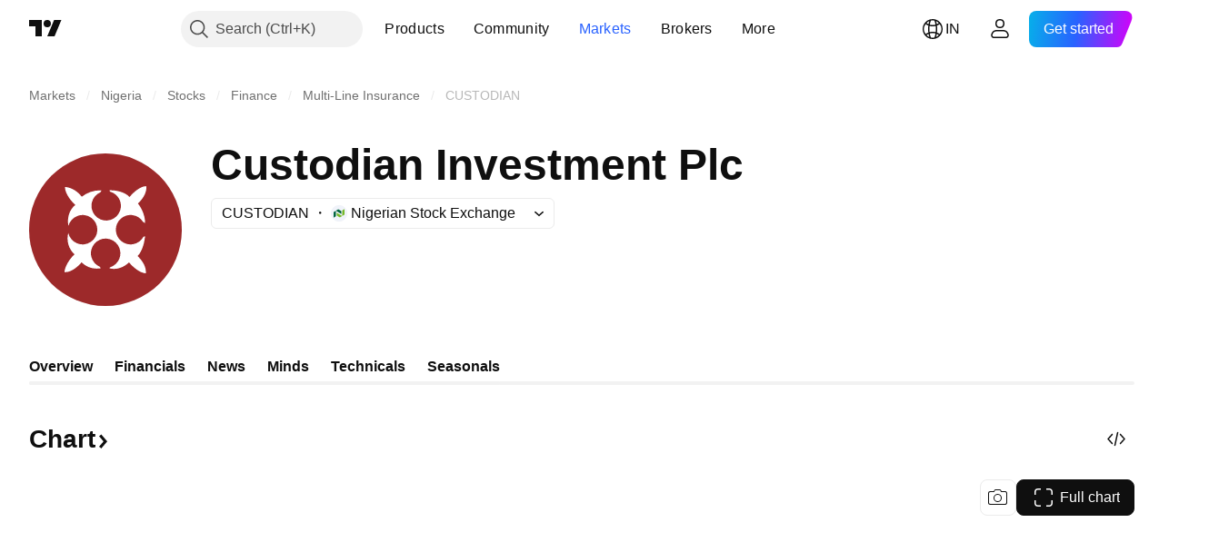

--- FILE ---
content_type: image/svg+xml
request_url: https://s3-symbol-logo.tradingview.com/custodian-investment-plc--big.svg
body_size: 235
content:
<!-- by TradingView --><svg width="56" height="56" viewBox="0 0 56 56" xmlns="http://www.w3.org/2000/svg"><path fill="#9D292A" d="M0 0h56v56H0z"/><path d="M19.33 15.9c-2.2-2.87-5.04-3.58-6.2-3.58.17 2.92 2.7 5.52 3.8 6.6-2.87 2.4-2.84 5.87-2.52 7.7a5.4 5.4 0 1 1-.04 2.6 7.91 7.91 0 0 0 2.28 7.83c-2.9 2.8-3.64 5.5-3.65 6.51 2.46.26 5.18-2.27 6.23-3.57a8.25 8.25 0 0 0 7.06 2.18l-.33-.54a5.4 5.4 0 1 1 3.67.2l-.19.34c3.3.9 6.14-1.08 7.18-2.18 2.82 3.3 5.3 4.05 6.2 4 .23-2.9-2-5.24-2.77-6.05-.16-.17-.25-.27-.25-.3 1.86-1.8 2.6-5.6 2.73-7.28l-.6.26a5.4 5.4 0 1 1-.15-5.5l.75.49c.07-3.21-1.72-6.16-2.63-7.23 3-2.75 3.27-5.4 3.03-6.38-2.24.06-4.87 2.44-6.07 4-2.06-2.18-5.87-2.57-7.44-2.45l.29.48a5.4 5.4 0 1 1-3.53.23l.39-.71a11.11 11.11 0 0 0-7.24 2.35Z" fill="#fff"/></svg>